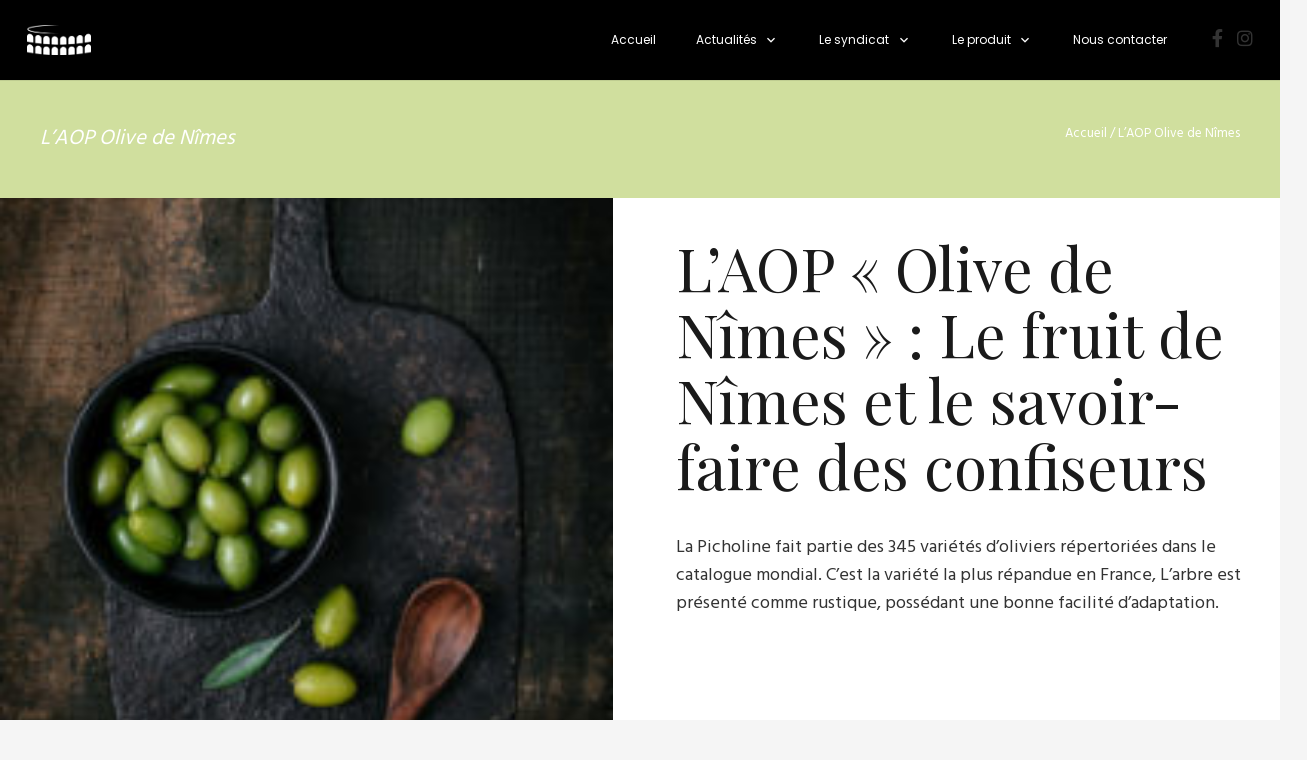

--- FILE ---
content_type: text/plain
request_url: https://www.google-analytics.com/j/collect?v=1&_v=j102&a=919260983&t=pageview&_s=1&dl=https%3A%2F%2Fhuile-olive-nimes.fr%2Flaop-olive-de-nimes%2F&ul=en-us%40posix&dt=L%E2%80%99AOP%20Olive%20de%20N%C3%AEmes%20-%20Huile%20olive%20nimes&sr=1280x720&vp=1280x720&_u=IEBAAEABAAAAACAAI~&jid=143532396&gjid=322426715&cid=790359494.1770010976&tid=UA-47424301-1&_gid=38371475.1770010976&_r=1&_slc=1&z=1441181576
body_size: -452
content:
2,cG-464TSE8W8Y

--- FILE ---
content_type: text/plain
request_url: https://www.google-analytics.com/j/collect?v=1&_v=j102&a=919260983&t=pageview&_s=1&dl=https%3A%2F%2Fhuile-olive-nimes.fr%2Flaop-olive-de-nimes%2F&ul=en-us%40posix&dt=L%E2%80%99AOP%20Olive%20de%20N%C3%AEmes%20-%20Huile%20olive%20nimes&sr=1280x720&vp=1280x720&_u=YEDAAEABAAAAACAAI~&jid=1200739538&gjid=1305466352&cid=790359494.1770010976&tid=UA-227688914-1&_gid=38371475.1770010976&_r=1&_slc=1&gtm=45He61r1n81NN6KCD5v863888896za200zd863888896&gcd=13l3l3l3l1l1&dma=0&tag_exp=103116026~103200004~104527906~104528500~104573694~104684208~104684211~115616986~115938466~115938469~116185181~116185182~116988315~117041588&z=507299642
body_size: -836
content:
2,cG-HSHVMWEMY1